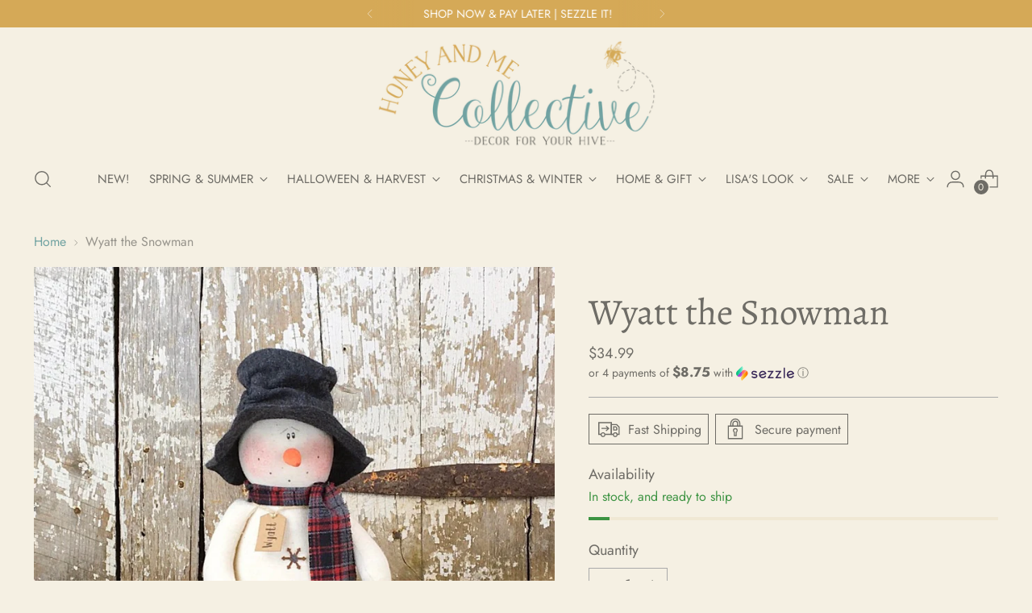

--- FILE ---
content_type: text/javascript; charset=utf-8
request_url: https://honeyandmecollective.com/products/c20432-wyatt-the-snowman.js
body_size: 284
content:
{"id":5646124122272,"title":"Wyatt the Snowman","handle":"c20432-wyatt-the-snowman","description":"\u003cp\u003eSize:6 1\/2\"w X 13\"l  material:Fabric; Christmas, Seasonal Décor\u003c\/p\u003e","published_at":"2022-11-17T12:28:14-05:00","created_at":"2020-09-16T16:16:15-04:00","vendor":"Honey and Me","type":"Snowman","tags":["Christmas \u0026 Winter","Soft Sculptures","Whimsy Snowmen"],"price":3499,"price_min":3499,"price_max":3499,"available":true,"price_varies":false,"compare_at_price":0,"compare_at_price_min":0,"compare_at_price_max":0,"compare_at_price_varies":false,"variants":[{"id":36288761200800,"title":"Default Title","option1":"Default Title","option2":null,"option3":null,"sku":"C20432","requires_shipping":true,"taxable":true,"featured_image":null,"available":true,"name":"Wyatt the Snowman","public_title":null,"options":["Default Title"],"price":3499,"weight":0,"compare_at_price":0,"inventory_management":"shopify","barcode":"G3","requires_selling_plan":false,"selling_plan_allocations":[]}],"images":["\/\/cdn.shopify.com\/s\/files\/1\/0488\/8992\/1696\/products\/C20432.jpg?v=1668711920"],"featured_image":"\/\/cdn.shopify.com\/s\/files\/1\/0488\/8992\/1696\/products\/C20432.jpg?v=1668711920","options":[{"name":"Title","position":1,"values":["Default Title"]}],"url":"\/products\/c20432-wyatt-the-snowman","media":[{"alt":null,"id":25841291034784,"position":1,"preview_image":{"aspect_ratio":1.0,"height":800,"width":800,"src":"https:\/\/cdn.shopify.com\/s\/files\/1\/0488\/8992\/1696\/products\/C20432.jpg?v=1668711920"},"aspect_ratio":1.0,"height":800,"media_type":"image","src":"https:\/\/cdn.shopify.com\/s\/files\/1\/0488\/8992\/1696\/products\/C20432.jpg?v=1668711920","width":800}],"requires_selling_plan":false,"selling_plan_groups":[]}

--- FILE ---
content_type: application/x-javascript
request_url: https://app.sealsubscriptions.com/shopify/public/status/shop/honey-and-me-market.myshopify.com.js?1765622048
body_size: -123
content:
var sealsubscriptions_settings_updated='1765505156';